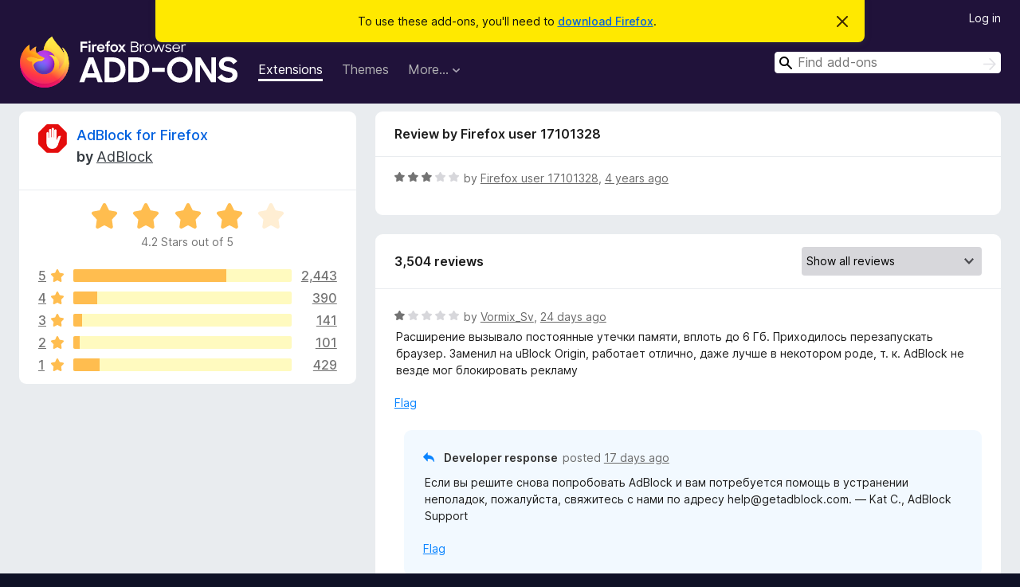

--- FILE ---
content_type: text/html; charset=utf-8
request_url: https://addons.mozilla.org/en-CA/firefox/addon/adblock-for-firefox/reviews/1770082/?utm_content=search&utm_medium=referral&utm_source=addons.mozilla.org
body_size: 11269
content:
<!DOCTYPE html>
<html lang="en-CA" dir="ltr"><head><title data-react-helmet="true">Reviews for AdBlock for Firefox – Add-ons for Firefox (en-CA)</title><meta charSet="utf-8"/><meta name="viewport" content="width=device-width, initial-scale=1"/><link href="/static-frontend/Inter-roman-subset-en_de_fr_ru_es_pt_pl_it.var.2ce5ad921c3602b1e5370b3c86033681.woff2" crossorigin="anonymous" rel="preload" as="font" type="font/woff2"/><link href="/static-frontend/amo-2c9b371cc4de1aad916e.css" integrity="sha512-xpIl0TE0BdHR7KIMx6yfLd2kiIdWqrmXT81oEQ2j3ierwSeZB5WzmlhM7zJEHvI5XqPZYwMlGu/Pk0f13trpzQ==" crossorigin="anonymous" rel="stylesheet" type="text/css"/><meta data-react-helmet="true" name="description" content="Reviews and ratings for AdBlock for Firefox. Find out what other users think about AdBlock for Firefox and add it to your Firefox Browser."/><meta data-react-helmet="true" name="robots" content="noindex, follow"/><link rel="shortcut icon" href="/favicon.ico?v=3"/><link data-react-helmet="true" title="Firefox Add-ons" rel="search" type="application/opensearchdescription+xml" href="/en-CA/firefox/opensearch.xml"/></head><body><div id="react-view"><div class="Page-amo"><header class="Header"><div class="Notice Notice-warning GetFirefoxBanner Notice-dismissible"><div class="Notice-icon"></div><div class="Notice-column"><div class="Notice-content"><p class="Notice-text"><span class="GetFirefoxBanner-content">To use these add-ons, you&#x27;ll need to <a class="Button Button--none GetFirefoxBanner-button" href="https://www.mozilla.org/firefox/download/thanks/?s=direct&amp;utm_campaign=amo-fx-cta&amp;utm_content=banner-download-button&amp;utm_medium=referral&amp;utm_source=addons.mozilla.org">download Firefox</a>.</span></p></div></div><div class="Notice-dismisser"><button class="Button Button--none Notice-dismisser-button" type="submit"><span class="Icon Icon-inline-content IconXMark Notice-dismisser-icon"><span class="visually-hidden">Dismiss this notice</span><svg class="IconXMark-svg" version="1.1" xmlns="http://www.w3.org/2000/svg" xmlns:xlink="http://www.w3.org/1999/xlink"><g class="IconXMark-path" transform="translate(-1.000000, -1.000000)" fill="#0C0C0D"><path d="M1.293,2.707 C1.03304342,2.45592553 0.928787403,2.08412211 1.02030284,1.73449268 C1.11181828,1.38486324 1.38486324,1.11181828 1.73449268,1.02030284 C2.08412211,0.928787403 2.45592553,1.03304342 2.707,1.293 L8,6.586 L13.293,1.293 C13.5440745,1.03304342 13.9158779,0.928787403 14.2655073,1.02030284 C14.6151368,1.11181828 14.8881817,1.38486324 14.9796972,1.73449268 C15.0712126,2.08412211 14.9669566,2.45592553 14.707,2.707 L9.414,8 L14.707,13.293 C15.0859722,13.6853789 15.0805524,14.3090848 14.6948186,14.6948186 C14.3090848,15.0805524 13.6853789,15.0859722 13.293,14.707 L8,9.414 L2.707,14.707 C2.31462111,15.0859722 1.69091522,15.0805524 1.30518142,14.6948186 C0.919447626,14.3090848 0.91402779,13.6853789 1.293,13.293 L6.586,8 L1.293,2.707 Z"></path></g></svg></span></button></div></div><div class="Header-wrapper"><div class="Header-content"><a class="Header-title" href="/en-CA/firefox/"><span class="visually-hidden">Firefox Browser Add-ons</span></a></div><ul class="SectionLinks Header-SectionLinks"><li><a class="SectionLinks-link SectionLinks-link-extension SectionLinks-link--active" href="/en-CA/firefox/extensions/">Extensions</a></li><li><a class="SectionLinks-link SectionLinks-link-theme" href="/en-CA/firefox/themes/">Themes</a></li><li><div class="DropdownMenu SectionLinks-link SectionLinks-dropdown"><button class="DropdownMenu-button" title="More…" type="button" aria-haspopup="true"><span class="DropdownMenu-button-text">More…</span><span class="Icon Icon-inverted-caret"></span></button><ul class="DropdownMenu-items" aria-hidden="true" aria-label="submenu"><li class="DropdownMenuItem DropdownMenuItem-section SectionLinks-subheader">for Firefox</li><li class="DropdownMenuItem DropdownMenuItem-link"><a class="SectionLinks-dropdownlink" href="/en-CA/firefox/language-tools/">Dictionaries &amp; Language Packs</a></li><li class="DropdownMenuItem DropdownMenuItem-section SectionLinks-subheader">Other Browser Sites</li><li class="DropdownMenuItem DropdownMenuItem-link"><a class="SectionLinks-clientApp-android" data-clientapp="android" href="/en-CA/android/">Add-ons for Android</a></li></ul></div></li></ul><div class="Header-user-and-external-links"><a class="Button Button--none Header-authenticate-button Header-button Button--micro" href="#login">Log in</a></div><form action="/en-CA/firefox/search/" class="SearchForm Header-search-form Header-search-form--desktop" method="GET" data-no-csrf="true" role="search"><div class="AutoSearchInput"><label class="AutoSearchInput-label visually-hidden" for="AutoSearchInput-q">Search</label><div class="AutoSearchInput-search-box"><span class="Icon Icon-magnifying-glass AutoSearchInput-icon-magnifying-glass"></span><div role="combobox" aria-haspopup="listbox" aria-owns="react-autowhatever-1" aria-expanded="false"><input type="search" autoComplete="off" aria-autocomplete="list" aria-controls="react-autowhatever-1" class="AutoSearchInput-query" id="AutoSearchInput-q" maxLength="100" minLength="2" name="q" placeholder="Find add-ons" value=""/><div id="react-autowhatever-1" role="listbox"></div></div><button class="AutoSearchInput-submit-button" type="submit"><span class="visually-hidden">Search</span><span class="Icon Icon-arrow"></span></button></div></div></form></div></header><div class="Page-content"><div class="Page Page-not-homepage"><div class="AppBanner"></div><div class="AddonReviewList AddonReviewList--extension"><section class="Card AddonSummaryCard Card--no-footer"><header class="Card-header"><div class="Card-header-text"><div class="AddonSummaryCard-header"><div class="AddonSummaryCard-header-icon"><a href="/en-CA/firefox/addon/adblock-for-firefox/?utm_content=search&amp;utm_medium=referral&amp;utm_source=addons.mozilla.org"><img class="AddonSummaryCard-header-icon-image" src="https://addons.mozilla.org/user-media/addon_icons/532/532754-64.png?modified=d96e390b" alt="Add-on icon"/></a></div><div class="AddonSummaryCard-header-text"><h1 class="visually-hidden">Reviews for AdBlock for Firefox</h1><h1 class="AddonTitle"><a href="/en-CA/firefox/addon/adblock-for-firefox/?utm_content=search&amp;utm_medium=referral&amp;utm_source=addons.mozilla.org">AdBlock for Firefox</a><span class="AddonTitle-author"> <!-- -->by<!-- --> <a href="/en-CA/firefox/user/10996236/">AdBlock</a></span></h1></div></div></div></header><div class="Card-contents"><div class="AddonSummaryCard-overallRatingStars"><div class="Rating Rating--large Rating--yellowStars" title="Rated 4.2 out of 5"><div class="Rating-star Rating-rating-1 Rating-selected-star" title="Rated 4.2 out of 5"></div><div class="Rating-star Rating-rating-2 Rating-selected-star" title="Rated 4.2 out of 5"></div><div class="Rating-star Rating-rating-3 Rating-selected-star" title="Rated 4.2 out of 5"></div><div class="Rating-star Rating-rating-4 Rating-selected-star" title="Rated 4.2 out of 5"></div><div class="Rating-star Rating-rating-5" title="Rated 4.2 out of 5"></div><span class="visually-hidden">Rated 4.2 out of 5</span></div><div class="AddonSummaryCard-addonAverage">4.2 Stars out of 5</div></div><div class="RatingsByStar"><div class="RatingsByStar-graph"><a class="RatingsByStar-row" rel="nofollow" title="Read all 2,443 five-star reviews" href="/en-CA/firefox/addon/adblock-for-firefox/reviews/?score=5&amp;utm_content=search&amp;utm_medium=referral&amp;utm_source=addons.mozilla.org"><div class="RatingsByStar-star">5<span class="Icon Icon-star-yellow"></span></div></a><a class="RatingsByStar-row" rel="nofollow" title="Read all 2,443 five-star reviews" href="/en-CA/firefox/addon/adblock-for-firefox/reviews/?score=5&amp;utm_content=search&amp;utm_medium=referral&amp;utm_source=addons.mozilla.org"><div class="RatingsByStar-barContainer"><div class="RatingsByStar-bar RatingsByStar-barFrame"><div class="RatingsByStar-bar RatingsByStar-barValue RatingsByStar-barValue--70pct RatingsByStar-partialBar"></div></div></div></a><a class="RatingsByStar-row" rel="nofollow" title="Read all 2,443 five-star reviews" href="/en-CA/firefox/addon/adblock-for-firefox/reviews/?score=5&amp;utm_content=search&amp;utm_medium=referral&amp;utm_source=addons.mozilla.org"><div class="RatingsByStar-count">2,443</div></a><a class="RatingsByStar-row" rel="nofollow" title="Read all 390 four-star reviews" href="/en-CA/firefox/addon/adblock-for-firefox/reviews/?score=4&amp;utm_content=search&amp;utm_medium=referral&amp;utm_source=addons.mozilla.org"><div class="RatingsByStar-star">4<span class="Icon Icon-star-yellow"></span></div></a><a class="RatingsByStar-row" rel="nofollow" title="Read all 390 four-star reviews" href="/en-CA/firefox/addon/adblock-for-firefox/reviews/?score=4&amp;utm_content=search&amp;utm_medium=referral&amp;utm_source=addons.mozilla.org"><div class="RatingsByStar-barContainer"><div class="RatingsByStar-bar RatingsByStar-barFrame"><div class="RatingsByStar-bar RatingsByStar-barValue RatingsByStar-barValue--11pct RatingsByStar-partialBar"></div></div></div></a><a class="RatingsByStar-row" rel="nofollow" title="Read all 390 four-star reviews" href="/en-CA/firefox/addon/adblock-for-firefox/reviews/?score=4&amp;utm_content=search&amp;utm_medium=referral&amp;utm_source=addons.mozilla.org"><div class="RatingsByStar-count">390</div></a><a class="RatingsByStar-row" rel="nofollow" title="Read all 141 three-star reviews" href="/en-CA/firefox/addon/adblock-for-firefox/reviews/?score=3&amp;utm_content=search&amp;utm_medium=referral&amp;utm_source=addons.mozilla.org"><div class="RatingsByStar-star">3<span class="Icon Icon-star-yellow"></span></div></a><a class="RatingsByStar-row" rel="nofollow" title="Read all 141 three-star reviews" href="/en-CA/firefox/addon/adblock-for-firefox/reviews/?score=3&amp;utm_content=search&amp;utm_medium=referral&amp;utm_source=addons.mozilla.org"><div class="RatingsByStar-barContainer"><div class="RatingsByStar-bar RatingsByStar-barFrame"><div class="RatingsByStar-bar RatingsByStar-barValue RatingsByStar-barValue--4pct RatingsByStar-partialBar"></div></div></div></a><a class="RatingsByStar-row" rel="nofollow" title="Read all 141 three-star reviews" href="/en-CA/firefox/addon/adblock-for-firefox/reviews/?score=3&amp;utm_content=search&amp;utm_medium=referral&amp;utm_source=addons.mozilla.org"><div class="RatingsByStar-count">141</div></a><a class="RatingsByStar-row" rel="nofollow" title="Read all 101 two-star reviews" href="/en-CA/firefox/addon/adblock-for-firefox/reviews/?score=2&amp;utm_content=search&amp;utm_medium=referral&amp;utm_source=addons.mozilla.org"><div class="RatingsByStar-star">2<span class="Icon Icon-star-yellow"></span></div></a><a class="RatingsByStar-row" rel="nofollow" title="Read all 101 two-star reviews" href="/en-CA/firefox/addon/adblock-for-firefox/reviews/?score=2&amp;utm_content=search&amp;utm_medium=referral&amp;utm_source=addons.mozilla.org"><div class="RatingsByStar-barContainer"><div class="RatingsByStar-bar RatingsByStar-barFrame"><div class="RatingsByStar-bar RatingsByStar-barValue RatingsByStar-barValue--3pct RatingsByStar-partialBar"></div></div></div></a><a class="RatingsByStar-row" rel="nofollow" title="Read all 101 two-star reviews" href="/en-CA/firefox/addon/adblock-for-firefox/reviews/?score=2&amp;utm_content=search&amp;utm_medium=referral&amp;utm_source=addons.mozilla.org"><div class="RatingsByStar-count">101</div></a><a class="RatingsByStar-row" rel="nofollow" title="Read all 429 one-star reviews" href="/en-CA/firefox/addon/adblock-for-firefox/reviews/?score=1&amp;utm_content=search&amp;utm_medium=referral&amp;utm_source=addons.mozilla.org"><div class="RatingsByStar-star">1<span class="Icon Icon-star-yellow"></span></div></a><a class="RatingsByStar-row" rel="nofollow" title="Read all 429 one-star reviews" href="/en-CA/firefox/addon/adblock-for-firefox/reviews/?score=1&amp;utm_content=search&amp;utm_medium=referral&amp;utm_source=addons.mozilla.org"><div class="RatingsByStar-barContainer"><div class="RatingsByStar-bar RatingsByStar-barFrame"><div class="RatingsByStar-bar RatingsByStar-barValue RatingsByStar-barValue--12pct RatingsByStar-partialBar"></div></div></div></a><a class="RatingsByStar-row" rel="nofollow" title="Read all 429 one-star reviews" href="/en-CA/firefox/addon/adblock-for-firefox/reviews/?score=1&amp;utm_content=search&amp;utm_medium=referral&amp;utm_source=addons.mozilla.org"><div class="RatingsByStar-count">429</div></a></div></div></div></section><div class="AddonReviewList-reviews"><div class="FeaturedAddonReview"><section class="Card FeaturedAddonReview-card Card--no-footer"><header class="Card-header"><div class="Card-header-text">Review by Firefox user 17101328</div></header><div class="Card-contents"><div class="AddonReviewCard AddonReviewCard-ratingOnly AddonReviewCard-viewOnly"><div class="AddonReviewCard-container"><div class="UserReview"><div class="UserReview-byLine"><div class="Rating Rating--small" title="Rated 3 out of 5"><div class="Rating-star Rating-rating-1 Rating-selected-star" title="Rated 3 out of 5"></div><div class="Rating-star Rating-rating-2 Rating-selected-star" title="Rated 3 out of 5"></div><div class="Rating-star Rating-rating-3 Rating-selected-star" title="Rated 3 out of 5"></div><div class="Rating-star Rating-rating-4" title="Rated 3 out of 5"></div><div class="Rating-star Rating-rating-5" title="Rated 3 out of 5"></div><span class="visually-hidden">Rated 3 out of 5</span></div><span class="AddonReviewCard-authorByLine">by <a href="/en-CA/firefox/user/17101328/">Firefox user 17101328</a>, <a title="Oct 29, 2021 7:18 PM" href="/en-CA/firefox/addon/adblock-for-firefox/reviews/1770082/?utm_content=search&amp;utm_medium=referral&amp;utm_source=addons.mozilla.org">4 years ago</a></span></div><section class="Card ShowMoreCard UserReview-body UserReview-emptyBody ShowMoreCard--expanded Card--no-style Card--no-header Card--no-footer"><div class="Card-contents"><div class="ShowMoreCard-contents"><div></div></div></div></section><div class="AddonReviewCard-allControls"></div></div></div></div></div></section></div><section class="Card CardList AddonReviewList-reviews-listing Card--no-footer"><header class="Card-header"><div class="Card-header-text"><div class="AddonReviewList-cardListHeader"><div class="AddonReviewList-reviewCount"><span class="LoadingText LoadingText--delay-2 LoadingText--width-40" role="alert" aria-busy="true"></span></div><div class="AddonReviewList-filterByScore"><select class="Select AddonReviewList-filterByScoreSelector"><option value="SHOW_ALL_REVIEWS" selected="">Show all reviews</option><option value="5">Show only five-star reviews</option><option value="4">Show only four-star reviews</option><option value="3">Show only three-star reviews</option><option value="2">Show only two-star reviews</option><option value="1">Show only one-star reviews</option></select></div></div></div></header><div class="Card-contents"><ul><li><div class="AddonReviewCard AddonReviewCard-viewOnly"><div class="AddonReviewCard-container"><div class="UserReview"><div class="UserReview-byLine"><span class="LoadingText LoadingText--delay-1 LoadingText--width-100" role="alert" aria-busy="true"></span></div><section class="Card ShowMoreCard UserReview-body ShowMoreCard--expanded Card--no-style Card--no-header Card--no-footer"><div class="Card-contents"><div class="ShowMoreCard-contents"><div><span class="LoadingText LoadingText--delay-1 LoadingText--width-40" role="alert" aria-busy="true"></span></div></div></div></section><div class="AddonReviewCard-allControls"></div></div></div></div></li><li><div class="AddonReviewCard AddonReviewCard-viewOnly"><div class="AddonReviewCard-container"><div class="UserReview"><div class="UserReview-byLine"><span class="LoadingText LoadingText--delay-3 LoadingText--width-60" role="alert" aria-busy="true"></span></div><section class="Card ShowMoreCard UserReview-body ShowMoreCard--expanded Card--no-style Card--no-header Card--no-footer"><div class="Card-contents"><div class="ShowMoreCard-contents"><div><span class="LoadingText LoadingText--delay-2 LoadingText--width-80" role="alert" aria-busy="true"></span></div></div></div></section><div class="AddonReviewCard-allControls"></div></div></div></div></li><li><div class="AddonReviewCard AddonReviewCard-viewOnly"><div class="AddonReviewCard-container"><div class="UserReview"><div class="UserReview-byLine"><span class="LoadingText LoadingText--delay-2 LoadingText--width-100" role="alert" aria-busy="true"></span></div><section class="Card ShowMoreCard UserReview-body ShowMoreCard--expanded Card--no-style Card--no-header Card--no-footer"><div class="Card-contents"><div class="ShowMoreCard-contents"><div><span class="LoadingText LoadingText--delay-3 LoadingText--width-40" role="alert" aria-busy="true"></span></div></div></div></section><div class="AddonReviewCard-allControls"></div></div></div></div></li><li><div class="AddonReviewCard AddonReviewCard-viewOnly"><div class="AddonReviewCard-container"><div class="UserReview"><div class="UserReview-byLine"><span class="LoadingText LoadingText--delay-1 LoadingText--width-80" role="alert" aria-busy="true"></span></div><section class="Card ShowMoreCard UserReview-body ShowMoreCard--expanded Card--no-style Card--no-header Card--no-footer"><div class="Card-contents"><div class="ShowMoreCard-contents"><div><span class="LoadingText LoadingText--delay-2 LoadingText--width-60" role="alert" aria-busy="true"></span></div></div></div></section><div class="AddonReviewCard-allControls"></div></div></div></div></li><li><div class="AddonReviewCard AddonReviewCard-viewOnly"><div class="AddonReviewCard-container"><div class="UserReview"><div class="UserReview-byLine"><span class="LoadingText LoadingText--delay-2 LoadingText--width-60" role="alert" aria-busy="true"></span></div><section class="Card ShowMoreCard UserReview-body ShowMoreCard--expanded Card--no-style Card--no-header Card--no-footer"><div class="Card-contents"><div class="ShowMoreCard-contents"><div><span class="LoadingText LoadingText--delay-1 LoadingText--width-40" role="alert" aria-busy="true"></span></div></div></div></section><div class="AddonReviewCard-allControls"></div></div></div></div></li><li><div class="AddonReviewCard AddonReviewCard-viewOnly"><div class="AddonReviewCard-container"><div class="UserReview"><div class="UserReview-byLine"><span class="LoadingText LoadingText--delay-1 LoadingText--width-100" role="alert" aria-busy="true"></span></div><section class="Card ShowMoreCard UserReview-body ShowMoreCard--expanded Card--no-style Card--no-header Card--no-footer"><div class="Card-contents"><div class="ShowMoreCard-contents"><div><span class="LoadingText LoadingText--delay-3 LoadingText--width-60" role="alert" aria-busy="true"></span></div></div></div></section><div class="AddonReviewCard-allControls"></div></div></div></div></li><li><div class="AddonReviewCard AddonReviewCard-viewOnly"><div class="AddonReviewCard-container"><div class="UserReview"><div class="UserReview-byLine"><span class="LoadingText LoadingText--delay-3 LoadingText--width-80" role="alert" aria-busy="true"></span></div><section class="Card ShowMoreCard UserReview-body ShowMoreCard--expanded Card--no-style Card--no-header Card--no-footer"><div class="Card-contents"><div class="ShowMoreCard-contents"><div><span class="LoadingText LoadingText--delay-2 LoadingText--width-80" role="alert" aria-busy="true"></span></div></div></div></section><div class="AddonReviewCard-allControls"></div></div></div></div></li><li><div class="AddonReviewCard AddonReviewCard-viewOnly"><div class="AddonReviewCard-container"><div class="UserReview"><div class="UserReview-byLine"><span class="LoadingText LoadingText--delay-1 LoadingText--width-40" role="alert" aria-busy="true"></span></div><section class="Card ShowMoreCard UserReview-body ShowMoreCard--expanded Card--no-style Card--no-header Card--no-footer"><div class="Card-contents"><div class="ShowMoreCard-contents"><div><span class="LoadingText LoadingText--delay-2 LoadingText--width-80" role="alert" aria-busy="true"></span></div></div></div></section><div class="AddonReviewCard-allControls"></div></div></div></div></li><li><div class="AddonReviewCard AddonReviewCard-viewOnly"><div class="AddonReviewCard-container"><div class="UserReview"><div class="UserReview-byLine"><span class="LoadingText LoadingText--delay-3 LoadingText--width-20" role="alert" aria-busy="true"></span></div><section class="Card ShowMoreCard UserReview-body ShowMoreCard--expanded Card--no-style Card--no-header Card--no-footer"><div class="Card-contents"><div class="ShowMoreCard-contents"><div><span class="LoadingText LoadingText--delay-1 LoadingText--width-20" role="alert" aria-busy="true"></span></div></div></div></section><div class="AddonReviewCard-allControls"></div></div></div></div></li><li><div class="AddonReviewCard AddonReviewCard-viewOnly"><div class="AddonReviewCard-container"><div class="UserReview"><div class="UserReview-byLine"><span class="LoadingText LoadingText--delay-2 LoadingText--width-60" role="alert" aria-busy="true"></span></div><section class="Card ShowMoreCard UserReview-body ShowMoreCard--expanded Card--no-style Card--no-header Card--no-footer"><div class="Card-contents"><div class="ShowMoreCard-contents"><div><span class="LoadingText LoadingText--delay-2 LoadingText--width-40" role="alert" aria-busy="true"></span></div></div></div></section><div class="AddonReviewCard-allControls"></div></div></div></div></li><li><div class="AddonReviewCard AddonReviewCard-viewOnly"><div class="AddonReviewCard-container"><div class="UserReview"><div class="UserReview-byLine"><span class="LoadingText LoadingText--delay-2 LoadingText--width-100" role="alert" aria-busy="true"></span></div><section class="Card ShowMoreCard UserReview-body ShowMoreCard--expanded Card--no-style Card--no-header Card--no-footer"><div class="Card-contents"><div class="ShowMoreCard-contents"><div><span class="LoadingText LoadingText--delay-3 LoadingText--width-60" role="alert" aria-busy="true"></span></div></div></div></section><div class="AddonReviewCard-allControls"></div></div></div></div></li><li><div class="AddonReviewCard AddonReviewCard-viewOnly"><div class="AddonReviewCard-container"><div class="UserReview"><div class="UserReview-byLine"><span class="LoadingText LoadingText--delay-1 LoadingText--width-80" role="alert" aria-busy="true"></span></div><section class="Card ShowMoreCard UserReview-body ShowMoreCard--expanded Card--no-style Card--no-header Card--no-footer"><div class="Card-contents"><div class="ShowMoreCard-contents"><div><span class="LoadingText LoadingText--delay-2 LoadingText--width-60" role="alert" aria-busy="true"></span></div></div></div></section><div class="AddonReviewCard-allControls"></div></div></div></div></li><li><div class="AddonReviewCard AddonReviewCard-viewOnly"><div class="AddonReviewCard-container"><div class="UserReview"><div class="UserReview-byLine"><span class="LoadingText LoadingText--delay-1 LoadingText--width-100" role="alert" aria-busy="true"></span></div><section class="Card ShowMoreCard UserReview-body ShowMoreCard--expanded Card--no-style Card--no-header Card--no-footer"><div class="Card-contents"><div class="ShowMoreCard-contents"><div><span class="LoadingText LoadingText--delay-3 LoadingText--width-60" role="alert" aria-busy="true"></span></div></div></div></section><div class="AddonReviewCard-allControls"></div></div></div></div></li><li><div class="AddonReviewCard AddonReviewCard-viewOnly"><div class="AddonReviewCard-container"><div class="UserReview"><div class="UserReview-byLine"><span class="LoadingText LoadingText--delay-3 LoadingText--width-100" role="alert" aria-busy="true"></span></div><section class="Card ShowMoreCard UserReview-body ShowMoreCard--expanded Card--no-style Card--no-header Card--no-footer"><div class="Card-contents"><div class="ShowMoreCard-contents"><div><span class="LoadingText LoadingText--delay-1 LoadingText--width-100" role="alert" aria-busy="true"></span></div></div></div></section><div class="AddonReviewCard-allControls"></div></div></div></div></li><li><div class="AddonReviewCard AddonReviewCard-viewOnly"><div class="AddonReviewCard-container"><div class="UserReview"><div class="UserReview-byLine"><span class="LoadingText LoadingText--delay-2 LoadingText--width-40" role="alert" aria-busy="true"></span></div><section class="Card ShowMoreCard UserReview-body ShowMoreCard--expanded Card--no-style Card--no-header Card--no-footer"><div class="Card-contents"><div class="ShowMoreCard-contents"><div><span class="LoadingText LoadingText--delay-3 LoadingText--width-40" role="alert" aria-busy="true"></span></div></div></div></section><div class="AddonReviewCard-allControls"></div></div></div></div></li><li><div class="AddonReviewCard AddonReviewCard-viewOnly"><div class="AddonReviewCard-container"><div class="UserReview"><div class="UserReview-byLine"><span class="LoadingText LoadingText--delay-1 LoadingText--width-20" role="alert" aria-busy="true"></span></div><section class="Card ShowMoreCard UserReview-body ShowMoreCard--expanded Card--no-style Card--no-header Card--no-footer"><div class="Card-contents"><div class="ShowMoreCard-contents"><div><span class="LoadingText LoadingText--delay-1 LoadingText--width-40" role="alert" aria-busy="true"></span></div></div></div></section><div class="AddonReviewCard-allControls"></div></div></div></div></li><li><div class="AddonReviewCard AddonReviewCard-viewOnly"><div class="AddonReviewCard-container"><div class="UserReview"><div class="UserReview-byLine"><span class="LoadingText LoadingText--delay-3 LoadingText--width-40" role="alert" aria-busy="true"></span></div><section class="Card ShowMoreCard UserReview-body ShowMoreCard--expanded Card--no-style Card--no-header Card--no-footer"><div class="Card-contents"><div class="ShowMoreCard-contents"><div><span class="LoadingText LoadingText--delay-1 LoadingText--width-20" role="alert" aria-busy="true"></span></div></div></div></section><div class="AddonReviewCard-allControls"></div></div></div></div></li><li><div class="AddonReviewCard AddonReviewCard-viewOnly"><div class="AddonReviewCard-container"><div class="UserReview"><div class="UserReview-byLine"><span class="LoadingText LoadingText--delay-2 LoadingText--width-20" role="alert" aria-busy="true"></span></div><section class="Card ShowMoreCard UserReview-body ShowMoreCard--expanded Card--no-style Card--no-header Card--no-footer"><div class="Card-contents"><div class="ShowMoreCard-contents"><div><span class="LoadingText LoadingText--delay-1 LoadingText--width-20" role="alert" aria-busy="true"></span></div></div></div></section><div class="AddonReviewCard-allControls"></div></div></div></div></li><li><div class="AddonReviewCard AddonReviewCard-viewOnly"><div class="AddonReviewCard-container"><div class="UserReview"><div class="UserReview-byLine"><span class="LoadingText LoadingText--delay-2 LoadingText--width-20" role="alert" aria-busy="true"></span></div><section class="Card ShowMoreCard UserReview-body ShowMoreCard--expanded Card--no-style Card--no-header Card--no-footer"><div class="Card-contents"><div class="ShowMoreCard-contents"><div><span class="LoadingText LoadingText--delay-2 LoadingText--width-40" role="alert" aria-busy="true"></span></div></div></div></section><div class="AddonReviewCard-allControls"></div></div></div></div></li><li><div class="AddonReviewCard AddonReviewCard-viewOnly"><div class="AddonReviewCard-container"><div class="UserReview"><div class="UserReview-byLine"><span class="LoadingText LoadingText--delay-3 LoadingText--width-20" role="alert" aria-busy="true"></span></div><section class="Card ShowMoreCard UserReview-body ShowMoreCard--expanded Card--no-style Card--no-header Card--no-footer"><div class="Card-contents"><div class="ShowMoreCard-contents"><div><span class="LoadingText LoadingText--delay-2 LoadingText--width-20" role="alert" aria-busy="true"></span></div></div></div></section><div class="AddonReviewCard-allControls"></div></div></div></div></li><li><div class="AddonReviewCard AddonReviewCard-viewOnly"><div class="AddonReviewCard-container"><div class="UserReview"><div class="UserReview-byLine"><span class="LoadingText LoadingText--delay-3 LoadingText--width-20" role="alert" aria-busy="true"></span></div><section class="Card ShowMoreCard UserReview-body ShowMoreCard--expanded Card--no-style Card--no-header Card--no-footer"><div class="Card-contents"><div class="ShowMoreCard-contents"><div><span class="LoadingText LoadingText--delay-1 LoadingText--width-40" role="alert" aria-busy="true"></span></div></div></div></section><div class="AddonReviewCard-allControls"></div></div></div></div></li><li><div class="AddonReviewCard AddonReviewCard-viewOnly"><div class="AddonReviewCard-container"><div class="UserReview"><div class="UserReview-byLine"><span class="LoadingText LoadingText--delay-3 LoadingText--width-100" role="alert" aria-busy="true"></span></div><section class="Card ShowMoreCard UserReview-body ShowMoreCard--expanded Card--no-style Card--no-header Card--no-footer"><div class="Card-contents"><div class="ShowMoreCard-contents"><div><span class="LoadingText LoadingText--delay-2 LoadingText--width-40" role="alert" aria-busy="true"></span></div></div></div></section><div class="AddonReviewCard-allControls"></div></div></div></div></li><li><div class="AddonReviewCard AddonReviewCard-viewOnly"><div class="AddonReviewCard-container"><div class="UserReview"><div class="UserReview-byLine"><span class="LoadingText LoadingText--delay-1 LoadingText--width-40" role="alert" aria-busy="true"></span></div><section class="Card ShowMoreCard UserReview-body ShowMoreCard--expanded Card--no-style Card--no-header Card--no-footer"><div class="Card-contents"><div class="ShowMoreCard-contents"><div><span class="LoadingText LoadingText--delay-2 LoadingText--width-40" role="alert" aria-busy="true"></span></div></div></div></section><div class="AddonReviewCard-allControls"></div></div></div></div></li><li><div class="AddonReviewCard AddonReviewCard-viewOnly"><div class="AddonReviewCard-container"><div class="UserReview"><div class="UserReview-byLine"><span class="LoadingText LoadingText--delay-2 LoadingText--width-100" role="alert" aria-busy="true"></span></div><section class="Card ShowMoreCard UserReview-body ShowMoreCard--expanded Card--no-style Card--no-header Card--no-footer"><div class="Card-contents"><div class="ShowMoreCard-contents"><div><span class="LoadingText LoadingText--delay-1 LoadingText--width-100" role="alert" aria-busy="true"></span></div></div></div></section><div class="AddonReviewCard-allControls"></div></div></div></div></li><li><div class="AddonReviewCard AddonReviewCard-viewOnly"><div class="AddonReviewCard-container"><div class="UserReview"><div class="UserReview-byLine"><span class="LoadingText LoadingText--delay-1 LoadingText--width-80" role="alert" aria-busy="true"></span></div><section class="Card ShowMoreCard UserReview-body ShowMoreCard--expanded Card--no-style Card--no-header Card--no-footer"><div class="Card-contents"><div class="ShowMoreCard-contents"><div><span class="LoadingText LoadingText--delay-2 LoadingText--width-80" role="alert" aria-busy="true"></span></div></div></div></section><div class="AddonReviewCard-allControls"></div></div></div></div></li></ul></div></section></div></div></div></div><footer class="Footer"><div class="Footer-wrapper"><div class="Footer-mozilla-link-wrapper"><a class="Footer-mozilla-link" href="https://mozilla.org/" title="Go to Mozilla’s homepage"><span class="Icon Icon-mozilla Footer-mozilla-logo"><span class="visually-hidden">Go to Mozilla’s homepage</span></span></a></div><section class="Footer-amo-links"><h4 class="Footer-links-header"><a href="/en-CA/firefox/">Add-ons</a></h4><ul class="Footer-links"><li><a href="/en-CA/about">About</a></li><li><a class="Footer-blog-link" href="/blog/">Firefox Add-ons Blog</a></li><li><a class="Footer-extension-workshop-link" href="https://extensionworkshop.com/?utm_content=footer-link&amp;utm_medium=referral&amp;utm_source=addons.mozilla.org">Extension Workshop</a></li><li><a href="/en-CA/developers/">Developer Hub</a></li><li><a class="Footer-developer-policies-link" href="https://extensionworkshop.com/documentation/publish/add-on-policies/?utm_medium=photon-footer&amp;utm_source=addons.mozilla.org">Developer Policies</a></li><li><a class="Footer-community-blog-link" href="https://blog.mozilla.com/addons?utm_content=footer-link&amp;utm_medium=referral&amp;utm_source=addons.mozilla.org">Community Blog</a></li><li><a href="https://discourse.mozilla-community.org/c/add-ons">Forum</a></li><li><a class="Footer-bug-report-link" href="https://developer.mozilla.org/docs/Mozilla/Add-ons/Contact_us">Report a bug</a></li><li><a href="/en-CA/review_guide">Review Guide</a></li></ul></section><section class="Footer-browsers-links"><h4 class="Footer-links-header">Browsers</h4><ul class="Footer-links"><li><a class="Footer-desktop-link" href="https://www.mozilla.org/firefox/new/?utm_content=footer-link&amp;utm_medium=referral&amp;utm_source=addons.mozilla.org">Desktop</a></li><li><a class="Footer-mobile-link" href="https://www.mozilla.org/firefox/mobile/?utm_content=footer-link&amp;utm_medium=referral&amp;utm_source=addons.mozilla.org">Mobile</a></li><li><a class="Footer-enterprise-link" href="https://www.mozilla.org/firefox/enterprise/?utm_content=footer-link&amp;utm_medium=referral&amp;utm_source=addons.mozilla.org">Enterprise</a></li></ul></section><section class="Footer-product-links"><h4 class="Footer-links-header">Products</h4><ul class="Footer-links"><li><a class="Footer-browsers-link" href="https://www.mozilla.org/firefox/browsers/?utm_content=footer-link&amp;utm_medium=referral&amp;utm_source=addons.mozilla.org">Browsers</a></li><li><a class="Footer-vpn-link" href="https://www.mozilla.org/products/vpn/?utm_content=footer-link&amp;utm_medium=referral&amp;utm_source=addons.mozilla.org#pricing">VPN</a></li><li><a class="Footer-relay-link" href="https://relay.firefox.com/?utm_content=footer-link&amp;utm_medium=referral&amp;utm_source=addons.mozilla.org">Relay</a></li><li><a class="Footer-monitor-link" href="https://monitor.firefox.com/?utm_content=footer-link&amp;utm_medium=referral&amp;utm_source=addons.mozilla.org">Monitor</a></li><li><a class="Footer-pocket-link" href="https://getpocket.com?utm_content=footer-link&amp;utm_medium=referral&amp;utm_source=addons.mozilla.org">Pocket</a></li></ul><ul class="Footer-links Footer-links-social"><li class="Footer-link-social"><a href="https://bsky.app/profile/firefox.com"><span class="Icon Icon-bluesky"><span class="visually-hidden">Bluesky (@firefox.com)</span></span></a></li><li class="Footer-link-social"><a href="https://www.instagram.com/firefox/"><span class="Icon Icon-instagram"><span class="visually-hidden">Instagram (Firefox)</span></span></a></li><li class="Footer-link-social"><a href="https://www.youtube.com/firefoxchannel"><span class="Icon Icon-youtube"><span class="visually-hidden">YouTube (firefoxchannel)</span></span></a></li></ul></section><ul class="Footer-legal-links"><li><a class="Footer-privacy-link" href="https://www.mozilla.org/privacy/websites/">Privacy</a></li><li><a class="Footer-cookies-link" href="https://www.mozilla.org/privacy/websites/">Cookies</a></li><li><a class="Footer-legal-link" href="https://www.mozilla.org/about/legal/amo-policies/">Legal</a></li></ul><p class="Footer-copyright">Except where otherwise <a href="https://www.mozilla.org/en-US/about/legal/">noted</a>, content on this site is licensed under the <a href="https://creativecommons.org/licenses/by-sa/3.0/">Creative Commons Attribution Share-Alike License v3.0</a> or any later version.</p><div class="Footer-language-picker"><div class="LanguagePicker"><label for="lang-picker" class="LanguagePicker-header">Change language</label><select class="LanguagePicker-selector" id="lang-picker"><option value="cs">Čeština</option><option value="de">Deutsch</option><option value="dsb">Dolnoserbšćina</option><option value="el">Ελληνικά</option><option value="en-CA" selected="">English (Canadian)</option><option value="en-GB">English (British)</option><option value="en-US">English (US)</option><option value="es-AR">Español (de Argentina)</option><option value="es-CL">Español (de Chile)</option><option value="es-ES">Español (de España)</option><option value="es-MX">Español (de México)</option><option value="fi">suomi</option><option value="fr">Français</option><option value="fur">Furlan</option><option value="fy-NL">Frysk</option><option value="he">עברית</option><option value="hr">Hrvatski</option><option value="hsb">Hornjoserbsce</option><option value="hu">magyar</option><option value="ia">Interlingua</option><option value="it">Italiano</option><option value="ja">日本語</option><option value="ka">ქართული</option><option value="kab">Taqbaylit</option><option value="ko">한국어</option><option value="nb-NO">Norsk bokmål</option><option value="nl">Nederlands</option><option value="nn-NO">Norsk nynorsk</option><option value="pl">Polski</option><option value="pt-BR">Português (do Brasil)</option><option value="pt-PT">Português (Europeu)</option><option value="ro">Română</option><option value="ru">Русский</option><option value="sk">slovenčina</option><option value="sl">Slovenščina</option><option value="sq">Shqip</option><option value="sv-SE">Svenska</option><option value="tr">Türkçe</option><option value="uk">Українська</option><option value="vi">Tiếng Việt</option><option value="zh-CN">中文 (简体)</option><option value="zh-TW">正體中文 (繁體)</option></select></div></div></div></footer></div></div><script type="application/json" id="redux-store-state">{"abuse":{"byGUID":{},"loading":false},"addons":{"byID":{"532754":{"authors":[{"id":10996236,"name":"AdBlock","url":"https:\u002F\u002Faddons.mozilla.org\u002Fen-CA\u002Ffirefox\u002Fuser\u002F10996236\u002F","username":"getadblock","picture_url":"https:\u002F\u002Faddons.mozilla.org\u002Fuser-media\u002Fuserpics\u002F36\u002F6236\u002F10996236\u002F10996236.png?modified=1406210504"}],"average_daily_users":1397179,"categories":["privacy-security","search-tools"],"contributions_url":"","created":"2014-07-24T12:19:06Z","default_locale":"en-US","description":"Over 40 million users can't be wrong. \u003Ca href=\"https:\u002F\u002Fprod.outgoing.prod.webservices.mozgcp.net\u002Fv1\u002F2b56457e1a015605c5e735b27892fa26144980408b9011d670674864942acdff\u002Fhttps%3A\u002F\u002Fgetadblock.com\" rel=\"nofollow\"\u003EAdBlock\u003C\u002Fa\u003E is the most popular ad blocker for Google Chrome and Safari. Now finally available for Firefox!\n\n\u003Cstrong\u003ESpecial features:\u003C\u002Fstrong\u003E\n\u003Cul\u003E\u003Cli\u003EAll ads blocked by default.\u003C\u002Fli\u003E\u003Cli\u003EBlock video ads on YouTube.\u003C\u002Fli\u003E\u003Cli\u003ECustomize your filter lists.\u003C\u002Fli\u003E\u003Cli\u003ESee how many ads you've blocked.\u003C\u002Fli\u003E\u003Cli\u003EAllow ads on your favorite sites in a snap.\u003C\u002Fli\u003E\u003Cli\u003EAvailable in over 30 languages\u003C\u002Fli\u003E\u003Cli\u003ESpeed up your browser. Most ads aren't even downloaded at all.\u003C\u002Fli\u003E\u003Cli\u003EQuick and easy in-page ad reporting.\u003C\u002Fli\u003E\u003C\u002Ful\u003EIt's your browser. What you see should be up to you. AdBlock works automatically, but it only takes a couple clicks to permanently allow ads on any page, or an entire domain. Don't mind text ads? You can easily enable them for Google search results pages.  Learn more at the \u003Ca href=\"https:\u002F\u002Fprod.outgoing.prod.webservices.mozgcp.net\u002Fv1\u002F2b56457e1a015605c5e735b27892fa26144980408b9011d670674864942acdff\u002Fhttps%3A\u002F\u002Fgetadblock.com\" rel=\"nofollow\"\u003EAdBlock website\u003C\u002Fa\u003E.\n\nOur privacy policy has been updated (Effective Date: May 7, 2018) and is available at \u003Ca href=\"https:\u002F\u002Fprod.outgoing.prod.webservices.mozgcp.net\u002Fv1\u002Fa62ab11d5085861be581fd2b24a8d75cff700d186a9cdcc36e618568d23470a8\u002Fhttps%3A\u002F\u002Fgetadblock.com\u002Fprivacy\u002F\" rel=\"nofollow\"\u003Ehttps:\u002F\u002Fgetadblock.com\u002Fprivacy\u002F\u003C\u002Fa\u003E","developer_comments":null,"edit_url":"https:\u002F\u002Faddons.mozilla.org\u002Fen-CA\u002Fdevelopers\u002Faddon\u002Fadblock-for-firefox\u002Fedit","guid":"jid1-NIfFY2CA8fy1tg@jetpack","has_eula":false,"has_privacy_policy":true,"homepage":{"url":"https:\u002F\u002Fgetadblock.com\u002F","outgoing":"https:\u002F\u002Fprod.outgoing.prod.webservices.mozgcp.net\u002Fv1\u002Fb6566991daf066d40ee0dae32b5e5116731c8959a18ea53b058654631ea7c206\u002Fhttps%3A\u002F\u002Fgetadblock.com\u002F"},"icon_url":"https:\u002F\u002Faddons.mozilla.org\u002Fuser-media\u002Faddon_icons\u002F532\u002F532754-64.png?modified=d96e390b","icons":{"32":"https:\u002F\u002Faddons.mozilla.org\u002Fuser-media\u002Faddon_icons\u002F532\u002F532754-32.png?modified=d96e390b","64":"https:\u002F\u002Faddons.mozilla.org\u002Fuser-media\u002Faddon_icons\u002F532\u002F532754-64.png?modified=d96e390b","128":"https:\u002F\u002Faddons.mozilla.org\u002Fuser-media\u002Faddon_icons\u002F532\u002F532754-128.png?modified=d96e390b"},"id":532754,"is_disabled":false,"is_experimental":false,"is_noindexed":false,"last_updated":"2026-01-28T10:18:18Z","name":"AdBlock for Firefox","previews":[{"h":800,"src":"https:\u002F\u002Faddons.mozilla.org\u002Fuser-media\u002Fpreviews\u002Ffull\u002F261\u002F261849.png?modified=1632941067","thumbnail_h":333,"thumbnail_src":"https:\u002F\u002Faddons.mozilla.org\u002Fuser-media\u002Fpreviews\u002Fthumbs\u002F261\u002F261849.jpg?modified=1632941067","thumbnail_w":533,"title":null,"w":1280},{"h":800,"src":"https:\u002F\u002Faddons.mozilla.org\u002Fuser-media\u002Fpreviews\u002Ffull\u002F261\u002F261850.png?modified=1632941068","thumbnail_h":333,"thumbnail_src":"https:\u002F\u002Faddons.mozilla.org\u002Fuser-media\u002Fpreviews\u002Fthumbs\u002F261\u002F261850.jpg?modified=1632941068","thumbnail_w":533,"title":null,"w":1280},{"h":800,"src":"https:\u002F\u002Faddons.mozilla.org\u002Fuser-media\u002Fpreviews\u002Ffull\u002F261\u002F261851.png?modified=1632941067","thumbnail_h":333,"thumbnail_src":"https:\u002F\u002Faddons.mozilla.org\u002Fuser-media\u002Fpreviews\u002Fthumbs\u002F261\u002F261851.jpg?modified=1632941067","thumbnail_w":533,"title":null,"w":1280},{"h":800,"src":"https:\u002F\u002Faddons.mozilla.org\u002Fuser-media\u002Fpreviews\u002Ffull\u002F261\u002F261852.png?modified=1632941067","thumbnail_h":333,"thumbnail_src":"https:\u002F\u002Faddons.mozilla.org\u002Fuser-media\u002Fpreviews\u002Fthumbs\u002F261\u002F261852.jpg?modified=1632941067","thumbnail_w":533,"title":null,"w":1280}],"promoted":[{"apps":["firefox"],"category":"spotlight"}],"ratings":{"average":4.232,"bayesian_average":4.230295283814642,"count":3504,"text_count":942,"grouped_counts":{"1":429,"2":101,"3":141,"4":390,"5":2443}},"requires_payment":false,"review_url":"https:\u002F\u002Faddons.mozilla.org\u002Fen-CA\u002Freviewers\u002Freview\u002F532754","slug":"adblock-for-firefox","status":"public","summary":"The most popular ad blocker for Chrome and Safari, now available for Firefox!  Block all advertisements on all web pages, even Facebook, Youtube, and Hulu. Browse faster, too! Most ads aren't even downloaded at all, saving you time and bandwidth.","support_email":null,"support_url":{"url":"https:\u002F\u002Fgetadblock.com\u002F","outgoing":"https:\u002F\u002Fprod.outgoing.prod.webservices.mozgcp.net\u002Fv1\u002Fb6566991daf066d40ee0dae32b5e5116731c8959a18ea53b058654631ea7c206\u002Fhttps%3A\u002F\u002Fgetadblock.com\u002F"},"tags":["ad blocker"],"type":"extension","url":"https:\u002F\u002Faddons.mozilla.org\u002Fen-CA\u002Ffirefox\u002Faddon\u002Fadblock-for-firefox\u002F","weekly_downloads":26615,"currentVersionId":6132862,"isMozillaSignedExtension":false,"isAndroidCompatible":false}},"byIdInURL":{"adblock-for-firefox":532754},"byGUID":{"jid1-NIfFY2CA8fy1tg@jetpack":532754},"bySlug":{"adblock-for-firefox":532754},"infoBySlug":{},"lang":"en-CA","loadingByIdInURL":{"adblock-for-firefox":false}},"addonsByAuthors":{"byAddonId":{},"byAddonSlug":{},"byAuthorId":{},"countFor":{},"lang":"en-CA","loadingFor":{}},"api":{"clientApp":"firefox","lang":"en-CA","regionCode":"US","requestId":"f4bbabb5-94cf-4103-bb03-93ee3cb9c74f","token":null,"userAgent":"Mozilla\u002F5.0 (Macintosh; Intel Mac OS X 10_15_7) AppleWebKit\u002F537.36 (KHTML, like Gecko) Chrome\u002F131.0.0.0 Safari\u002F537.36; ClaudeBot\u002F1.0; +claudebot@anthropic.com)","userAgentInfo":{"browser":{"name":"Chrome","version":"131.0.0.0","major":"131"},"device":{"vendor":"Apple","model":"Macintosh"},"os":{"name":"Mac OS","version":"10.15.7"}}},"autocomplete":{"lang":"en-CA","loading":false,"suggestions":[]},"blocks":{"blocks":{},"lang":"en-CA"},"categories":{"categories":null,"loading":false},"collections":{"byId":{},"bySlug":{},"current":{"id":null,"loading":false},"userCollections":{},"addonInCollections":{},"isCollectionBeingModified":false,"hasAddonBeenAdded":false,"hasAddonBeenRemoved":false,"editingCollectionDetails":false,"lang":"en-CA"},"collectionAbuseReports":{"byCollectionId":{}},"errors":{"src\u002Famo\u002Fpages\u002FAddonReviewList\u002Findex.js-adblock-for-firefox-":null,"src\u002Famo\u002Fcomponents\u002FFeaturedAddonReview\u002Findex.js-1770082":null},"errorPage":{"clearOnNext":true,"error":null,"hasError":false,"statusCode":null},"experiments":{},"home":{"homeShelves":null,"isLoading":false,"lang":"en-CA","resetStateOnNextChange":false,"resultsLoaded":false,"shelves":{}},"installations":{},"landing":{"addonType":null,"category":null,"recommended":{"count":0,"results":[]},"highlyRated":{"count":0,"results":[]},"lang":"en-CA","loading":false,"trending":{"count":0,"results":[]},"resultsLoaded":false},"languageTools":{"byID":{},"lang":"en-CA"},"recommendations":{"byGuid":{},"lang":"en-CA"},"redirectTo":{"url":null,"status":null},"reviews":{"lang":"en-CA","permissions":{},"byAddon":{},"byId":{"1770082":{"reviewAddon":{"iconUrl":"https:\u002F\u002Faddons.mozilla.org\u002Fuser-media\u002Faddon_icons\u002F532\u002F532754-64.png?modified=d96e390b","id":532754,"name":"AdBlock for Firefox","slug":"adblock-for-firefox"},"body":null,"created":"2021-10-29T19:18:01Z","id":1770082,"isDeleted":false,"isDeveloperReply":false,"isLatest":true,"score":3,"reply":null,"userId":17101328,"userName":"Firefox user 17101328","userUrl":"https:\u002F\u002Faddons.mozilla.org\u002Fen-CA\u002Ffirefox\u002Fuser\u002F17101328\u002F","versionId":5314768},"2289576":{"reviewAddon":{"iconUrl":"https:\u002F\u002Faddons.mozilla.org\u002Fuser-media\u002Faddon_icons\u002F532\u002F532754-64.png?modified=d96e390b","id":532754,"name":"AdBlock for Firefox","slug":"adblock-for-firefox"},"body":null,"created":"2025-07-12T10:38:43Z","id":2289576,"isDeleted":false,"isDeveloperReply":false,"isLatest":true,"score":5,"reply":null,"userId":19130011,"userName":"Firefox user 19130011","userUrl":"https:\u002F\u002Faddons.mozilla.org\u002Fen-CA\u002Ffirefox\u002Fuser\u002F19130011\u002F","versionId":5975624},"2291539":{"reviewAddon":{"iconUrl":"https:\u002F\u002Faddons.mozilla.org\u002Fuser-media\u002Faddon_icons\u002F532\u002F532754-64.png?modified=d96e390b","id":532754,"name":"AdBlock for Firefox","slug":"adblock-for-firefox"},"body":"Very,Very,Very Good. Oooh yeeeeeeeeahsssssssssssss","created":"2025-07-14T03:14:36Z","id":2291539,"isDeleted":false,"isDeveloperReply":false,"isLatest":true,"score":5,"reply":{"reviewAddon":{"iconUrl":"https:\u002F\u002Faddons.mozilla.org\u002Fuser-media\u002Faddon_icons\u002F532\u002F532754-64.png?modified=d96e390b","id":532754,"name":"AdBlock for Firefox","slug":"adblock-for-firefox"},"body":"Thanks for your support. You can find our Help Center at https:\u002F\u002Fhelpcenter.getadblock.com\u002F if you have any questions. — Kat C., AdBlock Support","created":"2025-08-29T18:06:35Z","id":2488199,"isDeleted":false,"isDeveloperReply":true,"isLatest":true,"score":null,"reply":null,"userId":18026824,"userName":"Kat","userUrl":"https:\u002F\u002Faddons.mozilla.org\u002Fen-CA\u002Ffirefox\u002Fuser\u002F18026824\u002F","versionId":null},"userId":19134602,"userName":"JSS","userUrl":"https:\u002F\u002Faddons.mozilla.org\u002Fen-CA\u002Ffirefox\u002Fuser\u002F19134602\u002F","versionId":5975624},"2291621":{"reviewAddon":{"iconUrl":"https:\u002F\u002Faddons.mozilla.org\u002Fuser-media\u002Faddon_icons\u002F532\u002F532754-64.png?modified=d96e390b","id":532754,"name":"AdBlock for Firefox","slug":"adblock-for-firefox"},"body":"cool","created":"2025-07-14T06:00:43Z","id":2291621,"isDeleted":false,"isDeveloperReply":false,"isLatest":true,"score":4,"reply":{"reviewAddon":{"iconUrl":"https:\u002F\u002Faddons.mozilla.org\u002Fuser-media\u002Faddon_icons\u002F532\u002F532754-64.png?modified=d96e390b","id":532754,"name":"AdBlock for Firefox","slug":"adblock-for-firefox"},"body":"Thanks for your rating. Please let us know how we can improve your experience. You can create a ticket with us at https:\u002F\u002Fhelpcenter.getadblock.com\u002Fhc\u002Fen-us\u002Frequests\u002Fnew  — Kat C., AdBlock Support","created":"2025-08-29T18:07:23Z","id":2488200,"isDeleted":false,"isDeveloperReply":true,"isLatest":true,"score":null,"reply":null,"userId":18026824,"userName":"Kat","userUrl":"https:\u002F\u002Faddons.mozilla.org\u002Fen-CA\u002Ffirefox\u002Fuser\u002F18026824\u002F","versionId":null},"userId":19134824,"userName":"Firefox user 19134824","userUrl":"https:\u002F\u002Faddons.mozilla.org\u002Fen-CA\u002Ffirefox\u002Fuser\u002F19134824\u002F","versionId":5975624},"2292381":{"reviewAddon":{"iconUrl":"https:\u002F\u002Faddons.mozilla.org\u002Fuser-media\u002Faddon_icons\u002F532\u002F532754-64.png?modified=d96e390b","id":532754,"name":"AdBlock for Firefox","slug":"adblock-for-firefox"},"body":"In general a nice add-on which does what it should, but as others said. The addon is frequently opening a new tab in foreground asking to donate or switch to paid version. I know no other addon (and there are very much great addons I use, that do not do this).","created":"2025-07-14T18:52:52Z","id":2292381,"isDeleted":false,"isDeveloperReply":false,"isLatest":true,"score":1,"reply":{"reviewAddon":{"iconUrl":"https:\u002F\u002Faddons.mozilla.org\u002Fuser-media\u002Faddon_icons\u002F532\u002F532754-64.png?modified=d96e390b","id":532754,"name":"AdBlock for Firefox","slug":"adblock-for-firefox"},"body":"Please open a ticket at https:\u002F\u002Fhelpcenter.getadblock.com\u002Fhc\u002Fen-us\u002Frequests\u002Fnew so we can resolve this for you. — Kat C., AdBlock Support","created":"2025-08-29T18:09:04Z","id":2488202,"isDeleted":false,"isDeveloperReply":true,"isLatest":true,"score":null,"reply":null,"userId":18026824,"userName":"Kat","userUrl":"https:\u002F\u002Faddons.mozilla.org\u002Fen-CA\u002Ffirefox\u002Fuser\u002F18026824\u002F","versionId":null},"userId":19136771,"userName":"AN","userUrl":"https:\u002F\u002Faddons.mozilla.org\u002Fen-CA\u002Ffirefox\u002Fuser\u002F19136771\u002F","versionId":5985379},"2296525":{"reviewAddon":{"iconUrl":"https:\u002F\u002Faddons.mozilla.org\u002Fuser-media\u002Faddon_icons\u002F532\u002F532754-64.png?modified=d96e390b","id":532754,"name":"AdBlock for Firefox","slug":"adblock-for-firefox"},"body":null,"created":"2025-07-17T17:50:35Z","id":2296525,"isDeleted":false,"isDeveloperReply":false,"isLatest":true,"score":4,"reply":null,"userId":18591186,"userName":"Firefox user 18591186","userUrl":"https:\u002F\u002Faddons.mozilla.org\u002Fen-CA\u002Ffirefox\u002Fuser\u002F18591186\u002F","versionId":5985379},"2299762":{"reviewAddon":{"iconUrl":"https:\u002F\u002Faddons.mozilla.org\u002Fuser-media\u002Faddon_icons\u002F532\u002F532754-64.png?modified=d96e390b","id":532754,"name":"AdBlock for Firefox","slug":"adblock-for-firefox"},"body":null,"created":"2025-07-18T17:39:28Z","id":2299762,"isDeleted":false,"isDeveloperReply":false,"isLatest":true,"score":5,"reply":null,"userId":19152998,"userName":"RANIT","userUrl":"https:\u002F\u002Faddons.mozilla.org\u002Fen-CA\u002Ffirefox\u002Fuser\u002F19152998\u002F","versionId":5985379},"2300151":{"reviewAddon":{"iconUrl":"https:\u002F\u002Faddons.mozilla.org\u002Fuser-media\u002Faddon_icons\u002F532\u002F532754-64.png?modified=d96e390b","id":532754,"name":"AdBlock for Firefox","slug":"adblock-for-firefox"},"body":"For years AdBlock the free version worked very well for me. Now with a new computer it no longer works at all. So I bought the premium adblock version. Ads are still appearing on youtube. Yes, I have done the the General and and advanced setting procedures as recommended. I hate the ads... Is adblock loosing the ad-war or em I missing something?","created":"2025-07-18T21:17:27Z","id":2300151,"isDeleted":false,"isDeveloperReply":false,"isLatest":true,"score":2,"reply":{"reviewAddon":{"iconUrl":"https:\u002F\u002Faddons.mozilla.org\u002Fuser-media\u002Faddon_icons\u002F532\u002F532754-64.png?modified=d96e390b","id":532754,"name":"AdBlock for Firefox","slug":"adblock-for-firefox"},"body":"Please open a ticket at https:\u002F\u002Fhelpcenter.getadblock.com\u002Fhc\u002Fen-us\u002Frequests\u002Fnew so we can troubleshoot — Kat C., AdBlock Support","created":"2025-08-29T18:10:06Z","id":2488203,"isDeleted":false,"isDeveloperReply":true,"isLatest":true,"score":null,"reply":null,"userId":18026824,"userName":"Kat","userUrl":"https:\u002F\u002Faddons.mozilla.org\u002Fen-CA\u002Ffirefox\u002Fuser\u002F18026824\u002F","versionId":null},"userId":19153777,"userName":"mixlix","userUrl":"https:\u002F\u002Faddons.mozilla.org\u002Fen-CA\u002Ffirefox\u002Fuser\u002F19153777\u002F","versionId":5985379},"2308298":{"reviewAddon":{"iconUrl":"https:\u002F\u002Faddons.mozilla.org\u002Fuser-media\u002Faddon_icons\u002F532\u002F532754-64.png?modified=d96e390b","id":532754,"name":"AdBlock for Firefox","slug":"adblock-for-firefox"},"body":null,"created":"2025-07-20T16:42:40Z","id":2308298,"isDeleted":false,"isDeveloperReply":false,"isLatest":true,"score":5,"reply":null,"userId":14227999,"userName":"Firefox user 14227999","userUrl":"https:\u002F\u002Faddons.mozilla.org\u002Fen-CA\u002Ffirefox\u002Fuser\u002F14227999\u002F","versionId":5985379},"2308867":{"reviewAddon":{"iconUrl":"https:\u002F\u002Faddons.mozilla.org\u002Fuser-media\u002Faddon_icons\u002F532\u002F532754-64.png?modified=d96e390b","id":532754,"name":"AdBlock for Firefox","slug":"adblock-for-firefox"},"body":null,"created":"2025-07-20T22:02:47Z","id":2308867,"isDeleted":false,"isDeveloperReply":false,"isLatest":true,"score":1,"reply":null,"userId":19145735,"userName":"Firefox user 19145735","userUrl":"https:\u002F\u002Faddons.mozilla.org\u002Fen-CA\u002Ffirefox\u002Fuser\u002F19145735\u002F","versionId":5985379},"2325413":{"reviewAddon":{"iconUrl":"https:\u002F\u002Faddons.mozilla.org\u002Fuser-media\u002Faddon_icons\u002F532\u002F532754-64.png?modified=d96e390b","id":532754,"name":"AdBlock for Firefox","slug":"adblock-for-firefox"},"body":null,"created":"2025-07-24T10:49:15Z","id":2325413,"isDeleted":false,"isDeveloperReply":false,"isLatest":true,"score":5,"reply":null,"userId":19189126,"userName":"merrelis","userUrl":"https:\u002F\u002Faddons.mozilla.org\u002Fen-CA\u002Ffirefox\u002Fuser\u002F19189126\u002F","versionId":5985379},"2328015":{"reviewAddon":{"iconUrl":"https:\u002F\u002Faddons.mozilla.org\u002Fuser-media\u002Faddon_icons\u002F532\u002F532754-64.png?modified=d96e390b","id":532754,"name":"AdBlock for Firefox","slug":"adblock-for-firefox"},"body":"Claims to work on YouTube, does not work on YouTube.","created":"2025-07-25T07:36:32Z","id":2328015,"isDeleted":false,"isDeveloperReply":false,"isLatest":true,"score":1,"reply":{"reviewAddon":{"iconUrl":"https:\u002F\u002Faddons.mozilla.org\u002Fuser-media\u002Faddon_icons\u002F532\u002F532754-64.png?modified=d96e390b","id":532754,"name":"AdBlock for Firefox","slug":"adblock-for-firefox"},"body":"Please open a ticket at https:\u002F\u002Fhelpcenter.getadblock.com\u002Fhc\u002Fen-us\u002Frequests\u002Fnew so we can assist. — Kat C., AdBlock Support","created":"2025-08-29T18:15:58Z","id":2488206,"isDeleted":false,"isDeveloperReply":true,"isLatest":true,"score":null,"reply":null,"userId":18026824,"userName":"Kat","userUrl":"https:\u002F\u002Faddons.mozilla.org\u002Fen-CA\u002Ffirefox\u002Fuser\u002F18026824\u002F","versionId":null},"userId":17275815,"userName":"Firefox user 17275815","userUrl":"https:\u002F\u002Faddons.mozilla.org\u002Fen-CA\u002Ffirefox\u002Fuser\u002F17275815\u002F","versionId":5985379},"2389334":{"reviewAddon":{"iconUrl":"https:\u002F\u002Faddons.mozilla.org\u002Fuser-media\u002Faddon_icons\u002F532\u002F532754-64.png?modified=d96e390b","id":532754,"name":"AdBlock for Firefox","slug":"adblock-for-firefox"},"body":"не блокирует ничего, от слова совсем","created":"2025-08-15T07:35:59Z","id":2389334,"isDeleted":false,"isDeveloperReply":false,"isLatest":true,"score":1,"reply":{"reviewAddon":{"iconUrl":"https:\u002F\u002Faddons.mozilla.org\u002Fuser-media\u002Faddon_icons\u002F532\u002F532754-64.png?modified=d96e390b","id":532754,"name":"AdBlock for Firefox","slug":"adblock-for-firefox"},"body":"Попробуйте выполнить действия по устранению неполадок, описанные в этой статье: https:\u002F\u002Fhelpcenter.getadblock.com\u002Fhc\u002Fen-us\u002Farticles\u002F9738549743251-Seeing-unblocked-ads-Start-here- — Kat C., AdBlock Support","created":"2025-08-29T18:16:55Z","id":2488207,"isDeleted":false,"isDeveloperReply":true,"isLatest":true,"score":null,"reply":null,"userId":18026824,"userName":"Kat","userUrl":"https:\u002F\u002Faddons.mozilla.org\u002Fen-CA\u002Ffirefox\u002Fuser\u002F18026824\u002F","versionId":null},"userId":19279918,"userName":"Х.о.","userUrl":"https:\u002F\u002Faddons.mozilla.org\u002Fen-CA\u002Ffirefox\u002Fuser\u002F19279918\u002F","versionId":6005145},"2486360":{"reviewAddon":{"iconUrl":"https:\u002F\u002Faddons.mozilla.org\u002Fuser-media\u002Faddon_icons\u002F532\u002F532754-64.png?modified=d96e390b","id":532754,"name":"AdBlock for Firefox","slug":"adblock-for-firefox"},"body":null,"created":"2025-08-29T00:40:51Z","id":2486360,"isDeleted":false,"isDeveloperReply":false,"isLatest":true,"score":4,"reply":null,"userId":13516319,"userName":"Firefox user 13516319","userUrl":"https:\u002F\u002Faddons.mozilla.org\u002Fen-CA\u002Ffirefox\u002Fuser\u002F13516319\u002F","versionId":6014975},"2489504":{"reviewAddon":{"iconUrl":"https:\u002F\u002Faddons.mozilla.org\u002Fuser-media\u002Faddon_icons\u002F532\u002F532754-64.png?modified=d96e390b","id":532754,"name":"AdBlock for Firefox","slug":"adblock-for-firefox"},"body":"A decent ad blocker but the extension opens new tabs asking for donations way too frequently. Ad Block became the very thing it sought to destroy.","created":"2025-09-02T03:34:57Z","id":2489504,"isDeleted":false,"isDeveloperReply":false,"isLatest":true,"score":1,"reply":{"reviewAddon":{"iconUrl":"https:\u002F\u002Faddons.mozilla.org\u002Fuser-media\u002Faddon_icons\u002F532\u002F532754-64.png?modified=d96e390b","id":532754,"name":"AdBlock for Firefox","slug":"adblock-for-firefox"},"body":"Please open a ticket at https:\u002F\u002Fhelpcenter.getadblock.com\u002Fhc\u002Fen-us\u002Frequests\u002Fnew so we can resolve this for you. — Kat C., AdBlock Support","created":"2025-09-09T01:47:44Z","id":2509865,"isDeleted":false,"isDeveloperReply":true,"isLatest":true,"score":null,"reply":null,"userId":18026824,"userName":"Kat","userUrl":"https:\u002F\u002Faddons.mozilla.org\u002Fen-CA\u002Ffirefox\u002Fuser\u002F18026824\u002F","versionId":null},"userId":19432376,"userName":"Energetic Rain","userUrl":"https:\u002F\u002Faddons.mozilla.org\u002Fen-CA\u002Ffirefox\u002Fuser\u002F19432376\u002F","versionId":6021665},"2518669":{"reviewAddon":{"iconUrl":"https:\u002F\u002Faddons.mozilla.org\u002Fuser-media\u002Faddon_icons\u002F532\u002F532754-64.png?modified=d96e390b","id":532754,"name":"AdBlock for Firefox","slug":"adblock-for-firefox"},"body":"It advertises that ads on Twitch are blocked, but that's not the case. And you can't really report when something isn't working. I find alternatives like Ublock better.","created":"2025-09-19T16:13:29Z","id":2518669,"isDeleted":false,"isDeveloperReply":false,"isLatest":true,"score":1,"reply":{"reviewAddon":{"iconUrl":"https:\u002F\u002Faddons.mozilla.org\u002Fuser-media\u002Faddon_icons\u002F532\u002F532754-64.png?modified=d96e390b","id":532754,"name":"AdBlock for Firefox","slug":"adblock-for-firefox"},"body":"Twitch is very well-funded with a large team entirely focused on finding ways around our blocks. Please email us at help@getadblock.com so we can check your settings and report the issue. — Kat C., AdBlock Support","created":"2025-09-23T16:55:02Z","id":2519496,"isDeleted":false,"isDeveloperReply":true,"isLatest":true,"score":null,"reply":null,"userId":18026824,"userName":"Kat","userUrl":"https:\u002F\u002Faddons.mozilla.org\u002Fen-CA\u002Ffirefox\u002Fuser\u002F18026824\u002F","versionId":null},"userId":19482124,"userName":"720Florian","userUrl":"https:\u002F\u002Faddons.mozilla.org\u002Fen-CA\u002Ffirefox\u002Fuser\u002F19482124\u002F","versionId":6025866},"2521720":{"reviewAddon":{"iconUrl":"https:\u002F\u002Faddons.mozilla.org\u002Fuser-media\u002Faddon_icons\u002F532\u002F532754-64.png?modified=d96e390b","id":532754,"name":"AdBlock for Firefox","slug":"adblock-for-firefox"},"body":"I've been looking everywhere for an Ad-block that disables Ad-blocking everywhere except for specific sites that you set, and I finally found it!","created":"2025-10-04T06:25:51Z","id":2521720,"isDeleted":false,"isDeveloperReply":false,"isLatest":true,"score":5,"reply":{"reviewAddon":{"iconUrl":"https:\u002F\u002Faddons.mozilla.org\u002Fuser-media\u002Faddon_icons\u002F532\u002F532754-64.png?modified=d96e390b","id":532754,"name":"AdBlock for Firefox","slug":"adblock-for-firefox"},"body":"I'm so glad we've been able to help! If you have questions or feature requests, you can email us at help@getadblock.com.","created":"2025-11-13T19:11:19Z","id":2535194,"isDeleted":false,"isDeveloperReply":true,"isLatest":true,"score":null,"reply":null,"userId":18026824,"userName":"Kat","userUrl":"https:\u002F\u002Faddons.mozilla.org\u002Fen-CA\u002Ffirefox\u002Fuser\u002F18026824\u002F","versionId":null},"userId":18470997,"userName":"VOIIIXI","userUrl":"https:\u002F\u002Faddons.mozilla.org\u002Fen-CA\u002Ffirefox\u002Fuser\u002F18470997\u002F","versionId":6039910},"2523571":{"reviewAddon":{"iconUrl":"https:\u002F\u002Faddons.mozilla.org\u002Fuser-media\u002Faddon_icons\u002F532\u002F532754-64.png?modified=d96e390b","id":532754,"name":"AdBlock for Firefox","slug":"adblock-for-firefox"},"body":null,"created":"2025-10-12T16:20:09Z","id":2523571,"isDeleted":false,"isDeveloperReply":false,"isLatest":true,"score":1,"reply":null,"userId":18640207,"userName":"Mike","userUrl":"https:\u002F\u002Faddons.mozilla.org\u002Fen-CA\u002Ffirefox\u002Fuser\u002F18640207\u002F","versionId":6039910},"2528406":{"reviewAddon":{"iconUrl":"https:\u002F\u002Faddons.mozilla.org\u002Fuser-media\u002Faddon_icons\u002F532\u002F532754-64.png?modified=d96e390b","id":532754,"name":"AdBlock for Firefox","slug":"adblock-for-firefox"},"body":null,"created":"2025-10-18T21:59:46Z","id":2528406,"isDeleted":false,"isDeveloperReply":false,"isLatest":true,"score":5,"reply":null,"userId":19531781,"userName":"Firefox user 19531781","userUrl":"https:\u002F\u002Faddons.mozilla.org\u002Fen-CA\u002Ffirefox\u002Fuser\u002F19531781\u002F","versionId":6049689},"2534610":{"reviewAddon":{"iconUrl":"https:\u002F\u002Faddons.mozilla.org\u002Fuser-media\u002Faddon_icons\u002F532\u002F532754-64.png?modified=d96e390b","id":532754,"name":"AdBlock for Firefox","slug":"adblock-for-firefox"},"body":"Yes, it blocks some ads, but I am sick of it interrupting whatever I am doing by randomly opening up a new tab whenever it feels like. Not even upon opening the browser, just whenever you're trying to do something. There are better ways to get users to donate or notify them that they've updated. Please fix this. At least make these into browser notifications or something, just not highjacking my browser to a new tab while I'm doing something.","created":"2025-11-11T09:36:22Z","id":2534610,"isDeleted":false,"isDeveloperReply":false,"isLatest":true,"score":2,"reply":{"reviewAddon":{"iconUrl":"https:\u002F\u002Faddons.mozilla.org\u002Fuser-media\u002Faddon_icons\u002F532\u002F532754-64.png?modified=d96e390b","id":532754,"name":"AdBlock for Firefox","slug":"adblock-for-firefox"},"body":"We update AdBlock about every two weeks. If you haven’t upgraded to Premium, the payment page will display when we update, letting you know about any new features and offering you the option to upgrade. You can close the page by clicking the “x” on the tab. To turn the update page off entirely, click on the AdBlock icon on your browser’s toolbar, then the gear icon, and select the General tab. Choose “Opt-out of all data collection in the AdBlock extension.” If you have questions, please email us at help@getadblock.com.","created":"2025-11-13T19:11:43Z","id":2535195,"isDeleted":false,"isDeveloperReply":true,"isLatest":true,"score":null,"reply":null,"userId":18026824,"userName":"Kat","userUrl":"https:\u002F\u002Faddons.mozilla.org\u002Fen-CA\u002Ffirefox\u002Fuser\u002F18026824\u002F","versionId":null},"userId":13121698,"userName":"Firefox user 13121698","userUrl":"https:\u002F\u002Faddons.mozilla.org\u002Fen-CA\u002Ffirefox\u002Fuser\u002F13121698\u002F","versionId":6068347},"2537819":{"reviewAddon":{"iconUrl":"https:\u002F\u002Faddons.mozilla.org\u002Fuser-media\u002Faddon_icons\u002F532\u002F532754-64.png?modified=d96e390b","id":532754,"name":"AdBlock for Firefox","slug":"adblock-for-firefox"},"body":null,"created":"2025-11-23T10:17:30Z","id":2537819,"isDeleted":false,"isDeveloperReply":false,"isLatest":true,"score":5,"reply":null,"userId":19591128,"userName":"Vinicius","userUrl":"https:\u002F\u002Faddons.mozilla.org\u002Fen-CA\u002Ffirefox\u002Fuser\u002F19591128\u002F","versionId":6073108},"2542992":{"reviewAddon":{"iconUrl":"https:\u002F\u002Faddons.mozilla.org\u002Fuser-media\u002Faddon_icons\u002F532\u002F532754-64.png?modified=d96e390b","id":532754,"name":"AdBlock for Firefox","slug":"adblock-for-firefox"},"body":null,"created":"2025-12-12T22:27:55Z","id":2542992,"isDeleted":false,"isDeveloperReply":false,"isLatest":true,"score":5,"reply":null,"userId":14733171,"userName":"Firefox user 14733171","userUrl":"https:\u002F\u002Faddons.mozilla.org\u002Fen-CA\u002Ffirefox\u002Fuser\u002F14733171\u002F","versionId":6089138},"2543976":{"reviewAddon":{"iconUrl":"https:\u002F\u002Faddons.mozilla.org\u002Fuser-media\u002Faddon_icons\u002F532\u002F532754-64.png?modified=d96e390b","id":532754,"name":"AdBlock for Firefox","slug":"adblock-for-firefox"},"body":null,"created":"2025-12-16T20:50:17Z","id":2543976,"isDeleted":false,"isDeveloperReply":false,"isLatest":true,"score":1,"reply":null,"userId":19631863,"userName":"Firefox user 19631863","userUrl":"https:\u002F\u002Faddons.mozilla.org\u002Fen-CA\u002Ffirefox\u002Fuser\u002F19631863\u002F","versionId":6089138},"2544187":{"reviewAddon":{"iconUrl":"https:\u002F\u002Faddons.mozilla.org\u002Fuser-media\u002Faddon_icons\u002F532\u002F532754-64.png?modified=d96e390b","id":532754,"name":"AdBlock for Firefox","slug":"adblock-for-firefox"},"body":null,"created":"2025-12-17T16:09:58Z","id":2544187,"isDeleted":false,"isDeveloperReply":false,"isLatest":true,"score":5,"reply":null,"userId":19633293,"userName":"7bug","userUrl":"https:\u002F\u002Faddons.mozilla.org\u002Fen-CA\u002Ffirefox\u002Fuser\u002F19633293\u002F","versionId":6099917},"2545191":{"reviewAddon":{"iconUrl":"https:\u002F\u002Faddons.mozilla.org\u002Fuser-media\u002Faddon_icons\u002F532\u002F532754-64.png?modified=d96e390b","id":532754,"name":"AdBlock for Firefox","slug":"adblock-for-firefox"},"body":"É muito bom. Porém, tem atrapalhado o menu de controle de velocidade de reprodução do YouTube. Ele não monta corretamente e perde a funcionalidade. Mesmo usando pelo teclado. Por gentileza, revisem a extensão. Grato.\nIt's very good. However, it's been interfering with the YouTube playback speed control menu. It doesn't load correctly and loses functionality, even when using the keyboard. Please review the extension. Thank you.","created":"2025-12-21T12:27:19Z","id":2545191,"isDeleted":false,"isDeveloperReply":false,"isLatest":true,"score":3,"reply":{"reviewAddon":{"iconUrl":"https:\u002F\u002Faddons.mozilla.org\u002Fuser-media\u002Faddon_icons\u002F532\u002F532754-64.png?modified=d96e390b","id":532754,"name":"AdBlock for Firefox","slug":"adblock-for-firefox"},"body":"This behavior is a side effect of one of the filters that solves long buffering on YouTube. We are working on a solution so that it doesn’t impact playback options. You can reach us at help@getadblock.com with any questions.","created":"2026-01-07T00:54:38Z","id":2549229,"isDeleted":false,"isDeveloperReply":true,"isLatest":true,"score":null,"reply":null,"userId":18026824,"userName":"Kat","userUrl":"https:\u002F\u002Faddons.mozilla.org\u002Fen-CA\u002Ffirefox\u002Fuser\u002F18026824\u002F","versionId":null},"userId":12117581,"userName":"OPODER","userUrl":"https:\u002F\u002Faddons.mozilla.org\u002Fen-CA\u002Ffirefox\u002Fuser\u002F12117581\u002F","versionId":6099917},"2549258":{"reviewAddon":{"iconUrl":"https:\u002F\u002Faddons.mozilla.org\u002Fuser-media\u002Faddon_icons\u002F532\u002F532754-64.png?modified=d96e390b","id":532754,"name":"AdBlock for Firefox","slug":"adblock-for-firefox"},"body":"Расширение вызывало постоянные утечки памяти, вплоть до 6 Гб. Приходилось перезапускать браузер. Заменил на uBlock Origin, работает отлично, даже лучше в некотором роде, т. к. AdBlock не везде мог блокировать рекламу","created":"2026-01-07T04:27:37Z","id":2549258,"isDeleted":false,"isDeveloperReply":false,"isLatest":true,"score":1,"reply":{"reviewAddon":{"iconUrl":"https:\u002F\u002Faddons.mozilla.org\u002Fuser-media\u002Faddon_icons\u002F532\u002F532754-64.png?modified=d96e390b","id":532754,"name":"AdBlock for Firefox","slug":"adblock-for-firefox"},"body":"Если вы решите снова попробовать AdBlock и вам потребуется помощь в устранении неполадок, пожалуйста, свяжитесь с нами по адресу help@getadblock.com. — Kat C., AdBlock Support","created":"2026-01-14T04:15:01Z","id":2553902,"isDeleted":false,"isDeveloperReply":true,"isLatest":true,"score":null,"reply":null,"userId":18026824,"userName":"Kat","userUrl":"https:\u002F\u002Faddons.mozilla.org\u002Fen-CA\u002Ffirefox\u002Fuser\u002F18026824\u002F","versionId":null},"userId":19668548,"userName":"Vormix_Sv","userUrl":"https:\u002F\u002Faddons.mozilla.org\u002Fen-CA\u002Ffirefox\u002Fuser\u002F19668548\u002F","versionId":6099917}},"byUserId":{},"latestUserReview":{},"view":{"1770082":{"beginningToDeleteReview":false,"deletingReview":false,"editingReview":false,"loadingReview":false,"replyingToReview":false,"submittingReply":false,"flag":{}}},"loadingForSlug":{"adblock-for-firefox":false}},"search":{"count":0,"filters":null,"lang":"en-CA","loading":false,"pageSize":null,"results":[],"pageCount":0},"site":{"readOnly":false,"notice":null,"loadedPageIsAnonymous":false},"suggestions":{"forCollection":{},"lang":"en-CA","loading":false},"uiState":{},"userAbuseReports":{"byUserId":{}},"users":{"currentUserID":null,"byID":{},"byUsername":{},"isUpdating":false,"userPageBeingViewed":{"loading":false,"userId":null},"isUnsubscribedFor":{},"currentUserWasLoggedOut":false,"resetStateOnNextChange":false},"versions":{"byId":{"6132862":{"compatibility":{"firefox":{"min":"75.0","max":"*"}},"id":6132862,"isStrictCompatibilityEnabled":false,"license":{"isCustom":false,"name":"GNU General Public License v3.0 only","text":null,"url":"https:\u002F\u002Fspdx.org\u002Flicenses\u002FGPL-3.0-only.html"},"file":{"id":4677111,"created":"2026-01-27T14:34:10Z","hash":"sha256:7d53b0fe1695fca21e2423e37fcb16693a68816598229a03df6b6f26ca76c893","is_mozilla_signed_extension":false,"size":5979464,"status":"public","url":"https:\u002F\u002Faddons.mozilla.org\u002Ffirefox\u002Fdownloads\u002Ffile\u002F4677111\u002Fadblock_for_firefox-6.33.6.xpi","permissions":["\u003Call_urls\u003E","alarms","contextMenus","idle","notifications","storage","tabs","unlimitedStorage","webNavigation","webRequest","webRequestBlocking","devtools","http:\u002F\u002F*\u002F*","https:\u002F\u002F*\u002F*","https:\u002F\u002Fgetadblock.com\u002F*","https:\u002F\u002F*.dev.getadblock.com\u002F*","https:\u002F\u002F*.myaccount.getadblock.com\u002F*","*:\u002F\u002F*.youtube.com\u002F*","https:\u002F\u002Fvpn.getadblock.com\u002F*","https:\u002F\u002Fadblockplus.org\u002F*","https:\u002F\u002Fnew.adblockplus.org\u002F*","https:\u002F\u002Fwelcome.adblockplus.org\u002F*","https:\u002F\u002Faccounts.adblockplus.org\u002F*","https:\u002F\u002F*.myaccount.adblockplus.org\u002F*","https:\u002F\u002Fbtloader.com\u002FtrustedIframe.html?o=*","*:\u002F\u002F*.facebook.com\u002F*","https:\u002F\u002Fstackoverflow.com\u002F*"],"optional_permissions":["management"],"host_permissions":[],"data_collection_permissions":[],"optional_data_collection_permissions":[]},"releaseNotes":"This release contains only minor updates and under-the-hood changes.","version":"6.33.6"}},"bySlug":{},"lang":"en-CA"},"viewContext":{"context":"VIEW_CONTEXT_HOME"},"router":{"location":{"pathname":"\u002Fen-CA\u002Ffirefox\u002Faddon\u002Fadblock-for-firefox\u002Freviews\u002F1770082\u002F","search":"?utm_content=search&utm_medium=referral&utm_source=addons.mozilla.org","hash":"","key":"j2vvrx","query":{"utm_content":"search","utm_medium":"referral","utm_source":"addons.mozilla.org"}},"action":"POP"}}</script><script async="" src="https://www.google-analytics.com/analytics.js"></script><script async="" src="https://www.googletagmanager.com/gtag/js?id=G-B9CY1C9VBC"></script><script src="/static-frontend/amo-e352b4b24a65d07f15df.js" integrity="sha512-nWciaRE9C6yGYwqahSLY94b0NrCvcCc4XGTc+R/FyBApWwFzPugMdSKOi/h4oquKK8fZnTiLlj88lumxT16upw==" crossorigin="anonymous"></script></body></html>